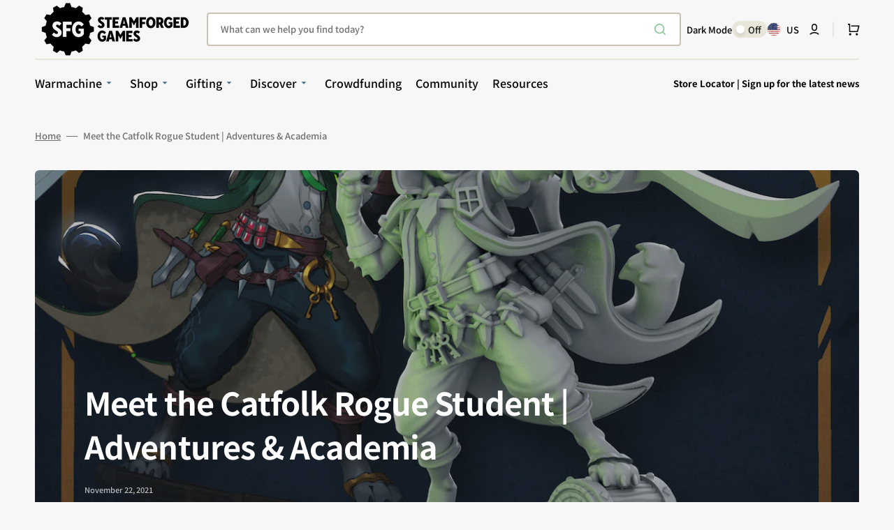

--- FILE ---
content_type: text/html; charset=UTF-8
request_url: https://pre.bossapps.co/api/js/steamforged-games-us.myshopify.com/variants
body_size: 232
content:
{"47072619888881SP":"5201527025","47072619888881":"yes","47072620609777SP":"5201527025","47072620609777":"yes","47028295991537SP":"5209817329","47028295991537":"yes","47120352116977SP":"5209817329","47120352116977":"yes","47028220100849SP":"5209817329","47028220100849":"yes","47120445407473SP":"5209817329","47120445407473":"yes","47573387116785SP":"5236687089","47573387116785":"yes","47563531190513SP":"5236687089","47563531190513":"yes","47563554455793SP":"5236687089","47563554455793":"yes","47560211661041SP":"5236687089","47560211661041":"yes","46944592625905SP":"5241569521","46944592625905":"yes","47599001108721SP":"5243076849","47599001108721":"yes"}

--- FILE ---
content_type: text/css
request_url: https://steamforged.com/cdn/shop/t/95/assets/section-blog-post.css?v=70230238412709264681726131071
body_size: 627
content:
.article-template{position:relative}.article-template_border:after{content:"";position:absolute;bottom:0;left:2rem;right:2rem;height:.2rem;background-color:rgb(var(--color-border))}@media screen and (min-width: 1200px){.article-template_border:after{left:5rem;right:5rem}}.article-template__header{margin-top:.8rem;margin-bottom:4rem}@media screen and (min-width: 750px){.article-template__header{margin-bottom:8rem}}.article-template__header--row .article-template__wrapper{display:flex;flex-direction:column;margin-top:.8rem;border-radius:.6rem;overflow:hidden}@media screen and (min-width: 990px){.article-template__header--row .article-template__wrapper{flex-direction:row}}.article-template__header--row .article-template__info{display:flex;flex-direction:column;justify-content:center;width:100%;max-width:100%;text-align:left;margin:0;padding:3rem;background:rgba(var(--color-base-background-2))}@media screen and (min-width: 990px){.article-template__header--row .article-template__info{padding:10rem 8rem;width:50%}}@media screen and (min-width: 1200px){.article-template__header--row .article-template__info{width:40%}}.article-template__header--row .article-template__hero{width:100%}@media screen and (min-width: 990px){.article-template__header--row .article-template__hero{width:50%}}@media screen and (min-width: 1200px){.article-template__header--row .article-template__hero{width:60%}}.article-template__header--row .article-template__hero-wrapper{border-radius:0}.article-template__header--row .article-template__wrapper_no-image .article-template__info{width:100%}.article-template__header--row .article-template__wrapper_no-image .article-template__hero{width:0}.article-template__header--overlay{display:flex}.article-template__header--overlay.article-template__header--large .article-template__wrapper{min-height:45rem}@media screen and (min-width: 750px){.article-template__header--overlay.article-template__header--large .article-template__wrapper{min-height:60rem}}@media screen and (min-width: 1200px){.article-template__header--overlay.article-template__header--large .article-template__wrapper{min-height:75rem}}.article-template__header--overlay.article-template__header--medium .article-template__wrapper{min-height:30rem}@media screen and (min-width: 750px){.article-template__header--overlay.article-template__header--medium .article-template__wrapper{min-height:45rem}}@media screen and (min-width: 1200px){.article-template__header--overlay.article-template__header--medium .article-template__wrapper{min-height:54.6rem}}.article-template__header--overlay .article-template__wrapper{position:relative;display:flex;flex-direction:column;justify-content:flex-end;height:100%;border-radius:.6rem;overflow:hidden}.article-template__header--overlay .article-template__wrapper:before{content:"";position:absolute;top:0;right:0;bottom:0;left:0;background-color:rgba(var(--color-overlay),.2)}.article-template__header--overlay .article-template__hero{position:absolute;top:0;right:0;bottom:0;left:0;z-index:-1}.article-template__header--overlay .article-template__info{position:relative;z-index:1;max-width:113.8rem;margin-left:auto;margin-right:auto;padding-top:3.2rem;padding-bottom:3.2rem}@media screen and (min-width: 576px){.article-template__header--overlay .article-template__info{padding-top:6.4rem;padding-bottom:6.4rem}}.article-template__header--overlay .article-template__info>*{max-width:81.6rem}.article-template__header--overlay .article-template__title,.article-template__header--overlay .article-template__tag a,.article-template__header--overlay .article-template__meta span{color:#fff}.article-template__header--overlay .article-template__meta>span:not(:last-child):before{background-color:#fff}.article-template__info{max-width:81.6rem}.article-template__tags{display:flex;flex-wrap:wrap;align-items:center;gap:.8rem;padding:0;margin:1.6rem 0;list-style:none}.article-template__tag{border-radius:.4rem;background:#040404b3;margin-bottom:0;z-index:1;transition:opacity var(--duration-default) ease}.article-template__tag a{display:inline-block;padding:.5rem 1rem;color:#fff;text-decoration:none;text-transform:uppercase;line-height:1.5}.article-template__tag:hover{opacity:.8}.article-template__title{margin-top:.8rem;margin-bottom:2.4rem;letter-spacing:-.02em}.article-template__meta{display:flex;flex-wrap:wrap;align-items:center;margin-bottom:1.6rem;line-height:var(--font-body-line-height);opacity:.7}.article-template__meta>span{display:flex;align-items:center;position:relative;margin:0;padding-right:1.7rem;font-size:1.1rem;font-weight:500;color:rgb(var(--color-foreground-secondary))}.article-template__meta>span:not(:last-child):before{content:"";position:absolute;right:.8rem;top:50%;transform:translateY(-50%);width:.1rem;height:1.3rem;background-color:rgb(var(--color-foreground));opacity:.7}.article-template__meta-image{width:3rem;height:3rem;margin-right:.8rem;margin-left:.5rem;padding:0;border-radius:50%;overflow:hidden}.article-template__meta-image_author{width:100%;height:100%;object-fit:cover}.article-template__hero-wrapper{position:relative;width:100%;height:100%;border-radius:.6rem;overflow:hidden}.article-template__hero-wrapper img{position:absolute;top:0;right:0;bottom:0;left:0;width:100%;height:100%;object-fit:cover}.article-template__hero-wrapper--large{min-height:45rem}@media screen and (min-width: 750px){.article-template__hero-wrapper--large{min-height:60rem}}@media screen and (min-width: 1200px){.article-template__hero-wrapper--large{min-height:75rem}}.article-template__hero-wrapper--medium{min-height:30rem}@media screen and (min-width: 750px){.article-template__hero-wrapper--medium{min-height:45rem}}@media screen and (min-width: 1200px){.article-template__hero-wrapper--medium{min-height:54.6rem}}.article-template__top{max-width:113.8rem;margin:0 auto}.article-template__excerpt{margin-top:0;margin-bottom:1.6rem;font-size:2rem;line-height:var(--font-body-line-height)}.article-template__content{margin-top:4rem;line-height:var(--font-body-line-height);max-width:90rem}.article-template__content>*{margin:1.6rem 0}.article-template__footer .article-template__meta{justify-content:flex-start;margin-bottom:0}.article-template__footer-content{display:flex;flex-wrap:wrap;justify-content:space-between;max-width:103.8rem;padding:.8rem 4rem;margin:0 auto;border-radius:.5rem;overflow:hidden;background-color:rgb(var(--color-base-background-2))}.article-template__comment-wrapper{margin-top:5rem}@media screen and (min-width: 990px){.article-template__comment-wrapper{margin-top:6rem}}.article-template__comment-wrapper h2{margin-top:0}.article-template__comments{margin-bottom:5rem}@media screen and (min-width: 990px){.article-template__comments{margin-bottom:7rem}}.article-template__comments-fields{margin-bottom:4rem}.article-template__comments-fields .text-area{width:100%}.article-template__comments-comment{color:rgba(var(--color-foreground),.75);background-color:rgb(var(--color-background));margin-bottom:1.5rem;padding:2rem 2rem 1.5rem}@media screen and (min-width: 990px){.article-template__comments-comment{padding:2rem 2.5rem}}.article-template__comments-comment p{margin:0 0 1rem}@media screen and (min-width: 990px){.article-template__comments .pagination-wrapper{margin:5rem 0 8rem}}.article-template__comment-fields>*{margin-bottom:3rem}@media screen and (min-width: 990px){.article-template__comment-fields{display:grid;grid-template-columns:repeat(2,1fr);grid-column-gap:4rem}}.article-template__comment-warning{margin:2rem 0 2.5rem}
/*# sourceMappingURL=/cdn/shop/t/95/assets/section-blog-post.css.map?v=70230238412709264681726131071 */


--- FILE ---
content_type: text/css
request_url: https://steamforged.com/cdn/shop/t/95/assets/section-featured-blog.css?v=132765454375300677181726131070
body_size: 13
content:
.blog{display:grid;grid-template-columns:minmax(auto,45.7rem) auto;gap:2.4rem 2rem}@media screen and (min-width: 576px){.blog{gap:4rem 2rem}}.blog_no-heading{gap:1.6rem 2rem}.blog__title-wrapper{grid-column:span 2;align-self:center}@media screen and (min-width: 576px){.blog__title-wrapper{grid-column:unset}}.blog__title-wrapper .subtitle{margin-bottom:1.2rem}.blog__title-wrapper_no-heading .subtitle{margin-bottom:0}.blog__title-wrapper--subtitle{margin-bottom:1.6rem}.blog__title{margin:0}.blog__title.h2{max-width:45.7rem}.blog__title.subtitle{margin:0}.blog__button-wrapper{grid-row:3;grid-column:span 2;align-self:center}.blog__button-wrapper:first-of-type{grid-row:2;grid-column:span 2}.blog__button-wrapper .button{width:100%}@media screen and (min-width: 576px){.blog__button-wrapper{grid-row:unset;grid-column:unset;text-align:end}.blog__button-wrapper:first-of-type{grid-row:unset}.blog__button-wrapper .button{width:auto}}.blog__button-wrapper_desktop{display:none}@media screen and (min-width: 576px){.blog__button-wrapper_desktop{display:block}}.blog__button-wrapper_mobile{display:block}@media screen and (min-width: 576px){.blog__button-wrapper_mobile{display:none}}.blog__posts{grid-column:span 2;display:grid;padding:0;margin:0}.blog__posts--column,.blog__posts--column-icon{gap:3.2rem .8rem}@media screen and (min-width: 576px){.blog__posts--column,.blog__posts--column-icon{grid-template-columns:repeat(2,1fr)}}@media screen and (min-width: 750px){.blog__posts--column,.blog__posts--column-icon{grid-template-columns:repeat(3,1fr)}}@media screen and (min-width: 1360px){.blog__posts--column,.blog__posts--column-icon{grid-template-columns:repeat(6,1fr)}}.blog__posts--column-icon{gap:.8rem}.blog__posts--column-icon .article.color-background-2 .article-card-column:hover{background-color:rgb(var(--color-base-background-1))}.blog__posts--grid{display:grid;gap:.8rem}.blog__posts--grid .article.color-background-1 .article-card-row__content{background-color:rgb(var(--color-background))}.blog__posts--grid .article.color-background-2{background:none}.blog__posts--grid .article.color-background-2 .article-card-row__tag{background-color:rgb(var(--color-base-background-1))}@media screen and (min-width: 990px){.blog__posts--grid{grid-template-columns:repeat(2,1fr)}}@media screen and (min-width: 1360px){.blog__posts--grid{grid-template-columns:repeat(6,1fr);gap:0}}@media screen and (min-width: 990px){.blog__posts--grid.blog__posts--6-items .article:first-child,.blog__posts--grid.blog__posts--5-items .article:first-child,.blog__posts--grid.blog__posts--3-items .article:first-child,.blog__posts--grid.blog__posts--1-items .article:first-child{grid-column:span 2}.blog__posts--grid.blog__posts--6-items .article:first-child .article-card-row__content,.blog__posts--grid.blog__posts--5-items .article:first-child .article-card-row__content,.blog__posts--grid.blog__posts--3-items .article:first-child .article-card-row__content,.blog__posts--grid.blog__posts--1-items .article:first-child .article-card-row__content{padding:4rem 5.4rem}.blog__posts--grid.blog__posts--6-items .article:first-child .article-card-row__title,.blog__posts--grid.blog__posts--5-items .article:first-child .article-card-row__title,.blog__posts--grid.blog__posts--3-items .article:first-child .article-card-row__title,.blog__posts--grid.blog__posts--1-items .article:first-child .article-card-row__title{font-size:calc(var(--font-heading-h2-scale) * 4rem)}.blog__posts--grid.blog__posts--6-items .article:first-child .article-card-row__excerpt,.blog__posts--grid.blog__posts--5-items .article:first-child .article-card-row__excerpt,.blog__posts--grid.blog__posts--3-items .article:first-child .article-card-row__excerpt,.blog__posts--grid.blog__posts--1-items .article:first-child .article-card-row__excerpt{font-size:1.8rem}}@media screen and (min-width: 1360px){.blog__posts--grid.blog__posts--6-items .article:first-child,.blog__posts--grid.blog__posts--5-items .article:first-child,.blog__posts--grid.blog__posts--3-items .article:first-child,.blog__posts--grid.blog__posts--1-items .article:first-child{grid-column:span 4;grid-row:span 2;margin-right:.8rem}.blog__posts--grid.blog__posts--6-items .article:first-child .article-card-row__content,.blog__posts--grid.blog__posts--5-items .article:first-child .article-card-row__content,.blog__posts--grid.blog__posts--3-items .article:first-child .article-card-row__content,.blog__posts--grid.blog__posts--1-items .article:first-child .article-card-row__content{padding:4rem 5.4rem}.blog__posts--grid.blog__posts--6-items .article:first-child .article-card-row__title,.blog__posts--grid.blog__posts--5-items .article:first-child .article-card-row__title,.blog__posts--grid.blog__posts--3-items .article:first-child .article-card-row__title,.blog__posts--grid.blog__posts--1-items .article:first-child .article-card-row__title{font-size:calc(var(--font-heading-h2-scale) * 4rem)}.blog__posts--grid.blog__posts--6-items .article:first-child .article-card-row__excerpt,.blog__posts--grid.blog__posts--5-items .article:first-child .article-card-row__excerpt,.blog__posts--grid.blog__posts--3-items .article:first-child .article-card-row__excerpt,.blog__posts--grid.blog__posts--1-items .article:first-child .article-card-row__excerpt{font-size:1.8rem}}@media screen and (min-width: 990px){.blog__posts--grid.blog__posts--6-items .article:nth-child(2) .article-card-row__excerpt,.blog__posts--grid.blog__posts--5-items .article:nth-child(2) .article-card-row__excerpt,.blog__posts--grid.blog__posts--3-items .article:nth-child(2) .article-card-row__excerpt,.blog__posts--grid.blog__posts--1-items .article:nth-child(2) .article-card-row__excerpt{display:none}}@media screen and (min-width: 1360px){.blog__posts--grid.blog__posts--6-items .article:nth-child(2),.blog__posts--grid.blog__posts--5-items .article:nth-child(2),.blog__posts--grid.blog__posts--3-items .article:nth-child(2),.blog__posts--grid.blog__posts--1-items .article:nth-child(2){grid-column:span 2}}.blog__posts--grid.blog__posts--4-items{gap:.8rem}@media screen and (min-width: 1360px){.blog__posts--grid.blog__posts--4-items .article{grid-column:span 3}}@media screen and (min-width: 990px){.blog__posts--grid.blog__posts--6-items .article:first-child,.blog__posts--grid.blog__posts--5-items .article:first-child,.blog__posts--grid.blog__posts--3-items .article:first-child{grid-column:span 2}.blog__posts--grid.blog__posts--6-items .article:nth-child(3) .article-card-row__excerpt,.blog__posts--grid.blog__posts--5-items .article:nth-child(3) .article-card-row__excerpt,.blog__posts--grid.blog__posts--3-items .article:nth-child(3) .article-card-row__excerpt{display:none}}@media screen and (min-width: 1360px){.blog__posts--grid.blog__posts--6-items .article,.blog__posts--grid.blog__posts--5-items .article,.blog__posts--grid.blog__posts--3-items .article{margin-bottom:.8rem}.blog__posts--grid.blog__posts--6-items .article:first-child,.blog__posts--grid.blog__posts--5-items .article:first-child,.blog__posts--grid.blog__posts--3-items .article:first-child{grid-column:span 4}.blog__posts--grid.blog__posts--6-items .article:nth-child(3),.blog__posts--grid.blog__posts--5-items .article:nth-child(3),.blog__posts--grid.blog__posts--3-items .article:nth-child(3){grid-column:span 2}}@media screen and (min-width: 990px){.blog__posts--grid.blog__posts--6-items .article:nth-child(4){grid-column:span 2}.blog__posts--grid.blog__posts--6-items .article:nth-child(4) .article-card-row__content{padding:4rem 5.4rem}.blog__posts--grid.blog__posts--6-items .article:nth-child(4) .article-card-row__title{font-size:calc(var(--font-heading-h2-scale) * 4rem)}}@media screen and (min-width: 1360px){.blog__posts--grid.blog__posts--6-items .article:nth-child(4){grid-column:span 4;grid-row:span 2;margin-right:.8rem}}@media screen and (min-width: 990px){.blog__posts--grid.blog__posts--6-items .article:nth-child(5) .article-card-row__excerpt,.blog__posts--grid.blog__posts--6-items .article:nth-child(6) .article-card-row__excerpt{display:none}}@media screen and (min-width: 1360px){.blog__posts--grid.blog__posts--6-items .article:nth-child(5),.blog__posts--grid.blog__posts--6-items .article:nth-child(6){grid-column:span 2}}@media screen and (min-width: 990px){.blog__posts--grid.blog__posts--5-items .article:nth-child(4) .article-card-row__excerpt,.blog__posts--grid.blog__posts--5-items .article:nth-child(5) .article-card-row__excerpt{display:none}}@media screen and (min-width: 1360px){.blog__posts--grid.blog__posts--5-items .article:nth-child(4),.blog__posts--grid.blog__posts--5-items .article:nth-child(5){grid-column:span 3}}@media screen and (min-width: 1360px){.blog__posts--grid.blog__posts--2-items{grid-template-columns:repeat(2,1fr);gap:.8rem}}.blog__posts--grid.blog__posts--1-items .article{grid-column:span 2}@media screen and (min-width: 1360px){.blog__posts--grid.blog__posts--1-items .article{grid-column:span 4}}
/*# sourceMappingURL=/cdn/shop/t/95/assets/section-featured-blog.css.map?v=132765454375300677181726131070 */
